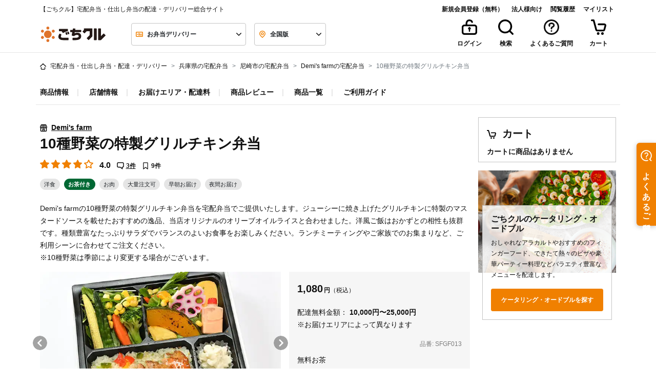

--- FILE ---
content_type: application/javascript
request_url: https://gochikuru.com/assets/static/chunks/6107.chunk.js?id=c893b5c8a4391a10fb59
body_size: 5280
content:
/*! For license information please see 6107.chunk.js.LICENSE.txt */
"use strict";(self.webpackChunk=self.webpackChunk||[]).push([[6107],{6107:(t,e,r)=>{r.r(e),r.d(e,{default:()=>f});var n=function(){var t=this,e=t.$createElement,r=t._self._c||e;return r("b-modal",{attrs:{id:t.modalId,scrollable:"","aria-label":t.title},scopedSlots:t._u([{key:"modal-header",fn:function(e){var n=e.close;return[r("div",{staticClass:"w-100 m-0 rounded-top"},[r("div",{staticClass:"row"},[r("div",{staticClass:"col-10 d-flex align-items-center"},[r("h4",{staticClass:"font-weight-bold mb-0"},[t._v("\n            "+t._s(t.title)+"\n          ")])]),t._v(" "),r("div",{staticClass:"col text-right"},[r("a",{staticStyle:{cursor:"pointer"},on:{click:n}},[r("icon",{attrs:{icon:"cross",color:"light",size:"lg"}})],1)])])])]}},{key:"modal-footer",fn:function(){return[r("add-button",{ref:"Add",attrs:{gtmCategory:"AddToCart",gtmLabel:t.gtmLabel,clickPosition:t.clickPosition,shop:t.shopId,code:t.item.code,options:t.option,quantity:t.quantity,disabled:!t.buyable,"adding-message":"カートに追加する","added-message":"カートに追加しました","item-name":t.item.name,"shop-name":t.shop,"item-id":t.item.id,price:t.item.price},on:{changeCartShop:function(e){return t.setChangeCartShopState(!0)},addedItem:t.closeModal}})]},proxy:!0}])},[t._v(" "),r("div",{staticClass:"row"},[r("div",{staticClass:"col-12 col-md-6 mb-5"},[r("img",{staticClass:"img-fluid",attrs:{src:t.item.src&&t.item.src.lg}})]),t._v(" "),t.isLoaded?r("div",{staticClass:"col"},[r("div",{staticClass:"font-weight-bold fs-6"},[r("a",{attrs:{href:t.item.url}},[t._v(t._s(t.item.name))])]),t._v(" "),r("div",[r("item-price",{staticClass:"font-weight-bold fs-6",attrs:{code:t.item.code,suffix:"<span class='fs-3' style='margin-left: 2px;'>円</span>"}}),r("span",{staticClass:"fs-3"},[t._v("（税込）")])],1),t._v(" "),r("div",{staticClass:"text-right"},[t._v("品番 : "+t._s(t.item.product_code))]),t._v(" "),t.isSubItem?t._e():r("div",t._l(t.fetchOptions,(function(e,n){return r("div",{key:n,staticClass:"mt-2"},[r("label",[t._v(t._s(e.name))]),t._v(" "),r("div",[r("option-selector",{attrs:{code:t.code,option:e,"should-use-stored-prices":!0},on:{selected:t.updateOption}})],1)])})),0),t._v(" "),r("div",{class:{"mt-2":!t.isSubItem}},[t.isSubItem?t._e():r("label",[t._v("数量")]),t._v(" "),r("div",{staticClass:"row align-items-baseline"},[r("div",{class:{"col-10 pr-0 mr-0":t.isSubItem,"col-8":!t.isSubItem}},[r("quantity",{attrs:{id:"modalMinimumOrder",count:t.quantity},on:{sub:t.decrement,add:t.increment,update:t.update}})],1),t._v(" "),r("div",{class:{"mx-1":t.isSubItem}},[t._v("個")])])]),t._v(" "),r("b-tooltip",{attrs:{show:t.isShowToolMinimumTip,target:"modalMinimumOrder",triggers:"manual",placement:"top"},on:{"update:show":function(e){t.isShowToolMinimumTip=e}}},[t._v("\n        1種類につき"+t._s(t.minimumOrder)+"個以上から承ります\n      ")]),t._v(" "),r("div",[t.end.length>0?[r("div",{staticClass:"mt-4"},[r("soldend",{attrs:{dates:t.end}})],1)]:t._e(),t._v(" "),t.datesForSoldOutMessages.length>0?[r("div",{staticClass:"mt-4"},[r("soldout",{attrs:{dates:t.datesForSoldOutMessages}})],1)]:t._e(),t._v(" "),t.deliveryDate&&t.isSmallStock?r("div",{staticClass:"mt-4"},[r("div",{staticClass:"alert alert-outline alert-outline-danger fs-3",attrs:{role:"alert"}},[t._v("\n            "+t._s(t.formattedDeliveryDate)+"お届け分は残り僅かとなっております。 ご注文はお急ぎください。\n          ")])]):t._e()],2),t._v(" "),r("div",{staticClass:"mt-4"},t._l(t.terms,(function(e,n){return r("div",{key:n,staticClass:"alert alert-outline alert-outline-danger fs-3",attrs:{role:"alert"}},[t._v("\n          "+t._s(e)+"\n        ")])})),0)],1):t._e()]),t._v(" "),t._v(" "),r("change-cart-shop-modal",{attrs:{openState:t.canChangeCartShop,"item-id":t.item.id,"item-code":t.item.code},on:{close:function(e){return t.setChangeCartShopState(!1)},forceChange:t.forceChange}})],1)};n._withStripped=!0;var o=r(20484),i=r(53429),a=r(54579);function s(t){return s="function"==typeof Symbol&&"symbol"==typeof Symbol.iterator?function(t){return typeof t}:function(t){return t&&"function"==typeof Symbol&&t.constructor===Symbol&&t!==Symbol.prototype?"symbol":typeof t},s(t)}function c(){c=function(){return e};var t,e={},r=Object.prototype,n=r.hasOwnProperty,o=Object.defineProperty||function(t,e,r){t[e]=r.value},i="function"==typeof Symbol?Symbol:{},a=i.iterator||"@@iterator",u=i.asyncIterator||"@@asyncIterator",l=i.toStringTag||"@@toStringTag";function d(t,e,r){return Object.defineProperty(t,e,{value:r,enumerable:!0,configurable:!0,writable:!0}),t[e]}try{d({},"")}catch(t){d=function(t,e,r){return t[e]=r}}function h(t,e,r,n){var i=e&&e.prototype instanceof b?e:b,a=Object.create(i.prototype),s=new j(n||[]);return o(a,"_invoke",{value:E(t,r,s)}),a}function f(t,e,r){try{return{type:"normal",arg:t.call(e,r)}}catch(t){return{type:"throw",arg:t}}}e.wrap=h;var m="suspendedStart",p="suspendedYield",v="executing",y="completed",g={};function b(){}function _(){}function w(){}var S={};d(S,a,(function(){return this}));var C=Object.getPrototypeOf,x=C&&C(C(A([])));x&&x!==r&&n.call(x,a)&&(S=x);var O=w.prototype=b.prototype=Object.create(S);function L(t){["next","throw","return"].forEach((function(e){d(t,e,(function(t){return this._invoke(e,t)}))}))}function k(t,e){function r(o,i,a,c){var u=f(t[o],t,i);if("throw"!==u.type){var l=u.arg,d=l.value;return d&&"object"==s(d)&&n.call(d,"__await")?e.resolve(d.__await).then((function(t){r("next",t,a,c)}),(function(t){r("throw",t,a,c)})):e.resolve(d).then((function(t){l.value=t,a(l)}),(function(t){return r("throw",t,a,c)}))}c(u.arg)}var i;o(this,"_invoke",{value:function(t,n){function o(){return new e((function(e,o){r(t,n,e,o)}))}return i=i?i.then(o,o):o()}})}function E(e,r,n){var o=m;return function(i,a){if(o===v)throw Error("Generator is already running");if(o===y){if("throw"===i)throw a;return{value:t,done:!0}}for(n.method=i,n.arg=a;;){var s=n.delegate;if(s){var c=I(s,n);if(c){if(c===g)continue;return c}}if("next"===n.method)n.sent=n._sent=n.arg;else if("throw"===n.method){if(o===m)throw o=y,n.arg;n.dispatchException(n.arg)}else"return"===n.method&&n.abrupt("return",n.arg);o=v;var u=f(e,r,n);if("normal"===u.type){if(o=n.done?y:p,u.arg===g)continue;return{value:u.arg,done:n.done}}"throw"===u.type&&(o=y,n.method="throw",n.arg=u.arg)}}}function I(e,r){var n=r.method,o=e.iterator[n];if(o===t)return r.delegate=null,"throw"===n&&e.iterator.return&&(r.method="return",r.arg=t,I(e,r),"throw"===r.method)||"return"!==n&&(r.method="throw",r.arg=new TypeError("The iterator does not provide a '"+n+"' method")),g;var i=f(o,e.iterator,r.arg);if("throw"===i.type)return r.method="throw",r.arg=i.arg,r.delegate=null,g;var a=i.arg;return a?a.done?(r[e.resultName]=a.value,r.next=e.nextLoc,"return"!==r.method&&(r.method="next",r.arg=t),r.delegate=null,g):a:(r.method="throw",r.arg=new TypeError("iterator result is not an object"),r.delegate=null,g)}function T(t){var e={tryLoc:t[0]};1 in t&&(e.catchLoc=t[1]),2 in t&&(e.finallyLoc=t[2],e.afterLoc=t[3]),this.tryEntries.push(e)}function M(t){var e=t.completion||{};e.type="normal",delete e.arg,t.completion=e}function j(t){this.tryEntries=[{tryLoc:"root"}],t.forEach(T,this),this.reset(!0)}function A(e){if(e||""===e){var r=e[a];if(r)return r.call(e);if("function"==typeof e.next)return e;if(!isNaN(e.length)){var o=-1,i=function r(){for(;++o<e.length;)if(n.call(e,o))return r.value=e[o],r.done=!1,r;return r.value=t,r.done=!0,r};return i.next=i}}throw new TypeError(s(e)+" is not iterable")}return _.prototype=w,o(O,"constructor",{value:w,configurable:!0}),o(w,"constructor",{value:_,configurable:!0}),_.displayName=d(w,l,"GeneratorFunction"),e.isGeneratorFunction=function(t){var e="function"==typeof t&&t.constructor;return!!e&&(e===_||"GeneratorFunction"===(e.displayName||e.name))},e.mark=function(t){return Object.setPrototypeOf?Object.setPrototypeOf(t,w):(t.__proto__=w,d(t,l,"GeneratorFunction")),t.prototype=Object.create(O),t},e.awrap=function(t){return{__await:t}},L(k.prototype),d(k.prototype,u,(function(){return this})),e.AsyncIterator=k,e.async=function(t,r,n,o,i){void 0===i&&(i=Promise);var a=new k(h(t,r,n,o),i);return e.isGeneratorFunction(r)?a:a.next().then((function(t){return t.done?t.value:a.next()}))},L(O),d(O,l,"Generator"),d(O,a,(function(){return this})),d(O,"toString",(function(){return"[object Generator]"})),e.keys=function(t){var e=Object(t),r=[];for(var n in e)r.push(n);return r.reverse(),function t(){for(;r.length;){var n=r.pop();if(n in e)return t.value=n,t.done=!1,t}return t.done=!0,t}},e.values=A,j.prototype={constructor:j,reset:function(e){if(this.prev=0,this.next=0,this.sent=this._sent=t,this.done=!1,this.delegate=null,this.method="next",this.arg=t,this.tryEntries.forEach(M),!e)for(var r in this)"t"===r.charAt(0)&&n.call(this,r)&&!isNaN(+r.slice(1))&&(this[r]=t)},stop:function(){this.done=!0;var t=this.tryEntries[0].completion;if("throw"===t.type)throw t.arg;return this.rval},dispatchException:function(e){if(this.done)throw e;var r=this;function o(n,o){return s.type="throw",s.arg=e,r.next=n,o&&(r.method="next",r.arg=t),!!o}for(var i=this.tryEntries.length-1;i>=0;--i){var a=this.tryEntries[i],s=a.completion;if("root"===a.tryLoc)return o("end");if(a.tryLoc<=this.prev){var c=n.call(a,"catchLoc"),u=n.call(a,"finallyLoc");if(c&&u){if(this.prev<a.catchLoc)return o(a.catchLoc,!0);if(this.prev<a.finallyLoc)return o(a.finallyLoc)}else if(c){if(this.prev<a.catchLoc)return o(a.catchLoc,!0)}else{if(!u)throw Error("try statement without catch or finally");if(this.prev<a.finallyLoc)return o(a.finallyLoc)}}}},abrupt:function(t,e){for(var r=this.tryEntries.length-1;r>=0;--r){var o=this.tryEntries[r];if(o.tryLoc<=this.prev&&n.call(o,"finallyLoc")&&this.prev<o.finallyLoc){var i=o;break}}i&&("break"===t||"continue"===t)&&i.tryLoc<=e&&e<=i.finallyLoc&&(i=null);var a=i?i.completion:{};return a.type=t,a.arg=e,i?(this.method="next",this.next=i.finallyLoc,g):this.complete(a)},complete:function(t,e){if("throw"===t.type)throw t.arg;return"break"===t.type||"continue"===t.type?this.next=t.arg:"return"===t.type?(this.rval=this.arg=t.arg,this.method="return",this.next="end"):"normal"===t.type&&e&&(this.next=e),g},finish:function(t){for(var e=this.tryEntries.length-1;e>=0;--e){var r=this.tryEntries[e];if(r.finallyLoc===t)return this.complete(r.completion,r.afterLoc),M(r),g}},catch:function(t){for(var e=this.tryEntries.length-1;e>=0;--e){var r=this.tryEntries[e];if(r.tryLoc===t){var n=r.completion;if("throw"===n.type){var o=n.arg;M(r)}return o}}throw Error("illegal catch attempt")},delegateYield:function(e,r,n){return this.delegate={iterator:A(e),resultName:r,nextLoc:n},"next"===this.method&&(this.arg=t),g}},e}function u(t,e,r,n,o,i,a){try{var s=t[i](a),c=s.value}catch(t){return void r(t)}s.done?e(c):Promise.resolve(c).then(n,o)}function l(t,e){var r="undefined"!=typeof Symbol&&t[Symbol.iterator]||t["@@iterator"];if(!r){if(Array.isArray(t)||(r=function(t,e){if(t){if("string"==typeof t)return d(t,e);var r={}.toString.call(t).slice(8,-1);return"Object"===r&&t.constructor&&(r=t.constructor.name),"Map"===r||"Set"===r?Array.from(t):"Arguments"===r||/^(?:Ui|I)nt(?:8|16|32)(?:Clamped)?Array$/.test(r)?d(t,e):void 0}}(t))||e&&t&&"number"==typeof t.length){r&&(t=r);var n=0,o=function(){};return{s:o,n:function(){return n>=t.length?{done:!0}:{done:!1,value:t[n++]}},e:function(t){throw t},f:o}}throw new TypeError("Invalid attempt to iterate non-iterable instance.\nIn order to be iterable, non-array objects must have a [Symbol.iterator]() method.")}var i,a=!0,s=!1;return{s:function(){r=r.call(t)},n:function(){var t=r.next();return a=t.done,t},e:function(t){s=!0,i=t},f:function(){try{a||null==r.return||r.return()}finally{if(s)throw i}}}}function d(t,e){(null==e||e>t.length)&&(e=t.length);for(var r=0,n=Array(e);r<e;r++)n[r]=t[r];return n}const h={mixins:[o.A],components:{Icon:function(){return Promise.resolve().then(r.bind(r,32498))},AddButton:function(){return r.e(4206).then(r.bind(r,75556))},Quantity:function(){return r.e(4206).then(r.bind(r,50405))},OptionSelector:function(){return r.e(4206).then(r.bind(r,78919))},ItemPrice:function(){return Promise.resolve().then(r.bind(r,60609))},ChangeCartShopModal:function(){return r.e(4206).then(r.bind(r,74702))},Soldend:function(){return r.e(4206).then(r.bind(r,52473))},Soldout:function(){return r.e(4206).then(r.bind(r,60826))}},props:{item:{type:Object,required:!0},shopId:{type:Number,required:!0},deliveryDate:{type:String,default:""},isSubItem:{type:Boolean,default:!1},clickPosition:{type:String,required:!0},modalId:{type:String,default:"modal-shop-item"},gtmLabel:{type:String,default:"item_modal"}},data:function(){return{title:"カートに追加",isShowToolMinimumTip:!1,minimumOrder:0,fetchOptions:[],terms:[],isSmallStock:!1,end:[],soldout:[],storeClosedDates:[],isLoaded:!1}},computed:{datesForSoldOutMessages:function(){var t,e=[],r={},n=l(this.soldout.concat(this.storeClosedDates));try{for(n.s();!(t=n.n()).done;){var o=t.value;void 0===r[o]&&(r[o]=!0,e.push(o))}}catch(t){n.e(t)}finally{n.f()}return e.sort()},formattedDeliveryDate:function(){return(0,i.A)(new Date(this.deliveryDate),"MM月dd日(E)",{locale:a.A})}},watch:{quantity:function(){this.isShowToolMinimumTip=this.quantity<this.minimumOrder},"item.code":function(){var t=this;this.isLoaded=!1,this.quantity=1,this.isShowToolMinimumTip=!1,this.minimumOrder=0,this.resetOption(),this.fetchItem().then((function(){t.minimumOrder&&(t.quantity=t.minimumOrder)}))}},methods:{fetchItem:function(){var t,e=this;return(t=c().mark((function t(){var r,n,o;return c().wrap((function(t){for(;;)switch(t.prev=t.next){case 0:return t.next=2,e.$http.get("/shops/".concat(e.shopId,"/items/").concat(e.item.code,"/option_and_term?date=").concat(e.deliveryDate));case 2:o=t.sent,e.fetchOptions=null!==(r=o.data.options)&&void 0!==r?r:[],e.terms=null!==(n=o.data.terms)&&void 0!==n?n:[],e.minimumOrder=o.data.minimum_order||0,e.end=o.data.stock.end,e.soldout=o.data.stock.soldout,e.isSmallStock=o.data.stock.is_small_stock,e.storeClosedDates=o.data.stock.store_closed_dates,e.isLoaded=!0;case 11:case"end":return t.stop()}}),t)})),function(){var e=this,r=arguments;return new Promise((function(n,o){var i=t.apply(e,r);function a(t){u(i,n,o,a,s,"next",t)}function s(t){u(i,n,o,a,s,"throw",t)}a(void 0)}))})()},initialize:function(){this.quantity=this.minimumOrder},closeModal:function(){var t=this;setTimeout((function(){t.$bvModal.hide(t.modalId)}),500)},setChangeCartShopState:function(t){this.canChangeCartShop=t,!1===t&&this.closeModal()},resetOption:function(){this.fetchOptions=[],this.option={}}}};const f=(0,r(14486).A)(h,n,[],!1,null,null,null).exports}}]);

--- FILE ---
content_type: application/javascript
request_url: https://gochikuru.com/assets/static/chunks/8191.chunk.js?id=d5ea13b6544b93ad820e
body_size: 559
content:
"use strict";(self.webpackChunk=self.webpackChunk||[]).push([[8191],{88191:(t,e,i)=>{i.r(e),i.d(e,{default:()=>a});var l=function(){var t=this,e=t.$createElement,i=t._self._c||e;return i("div",{staticClass:"d-flex flex-row align-items-center mr-3"},[i("ul",{staticClass:"d-flex flex-row align-items-center pl-0 mb-0",class:t.marginRightStars},[t.showTextComprehensiveEvaluation?i("li",{staticClass:"list-unstyled mr-1 pt-1"},[t._v("総合評価：")]):t._e(),t._v(" "),i("li",{staticClass:"list-unstyled mr-1 pb-1"},[i("review-star",{attrs:{"fill-rate":t.calcFillRate(0),size:t.iconSize,color:t.starColor}})],1),t._v(" "),i("li",{staticClass:"list-unstyled mr-1 pb-1"},[i("review-star",{attrs:{"fill-rate":t.calcFillRate(1),size:t.iconSize,color:t.starColor}})],1),t._v(" "),i("li",{staticClass:"list-unstyled mr-1 pb-1"},[i("review-star",{attrs:{"fill-rate":t.calcFillRate(2),size:t.iconSize,color:t.starColor}})],1),t._v(" "),i("li",{staticClass:"list-unstyled mr-1 pb-1"},[i("review-star",{attrs:{"fill-rate":t.calcFillRate(3),size:t.iconSize,color:t.starColor}})],1),t._v(" "),i("li",{staticClass:"list-unstyled mr-1 pb-1"},[i("review-star",{attrs:{"fill-rate":t.calcFillRate(4),size:t.iconSize,color:t.starColor}})],1)]),t._v(" "),i("p",{staticClass:"font-weight-bold mb-0",class:t.fontSize},[t._v("\n    "+t._s(t.adjustedComprehensiveEvaluation)+"\n  ")])])};l._withStripped=!0;const s={components:{ReviewStar:i(84777).A},props:{comprehensiveEvaluation:{type:Number,default:0},iconSize:{type:String},fontSize:{type:String},showTextComprehensiveEvaluation:{type:Boolean,default:!1},marginRightStars:{type:String,default:"mr-2"},starColor:{type:String,default:"primary"}},computed:{adjustedComprehensiveEvaluation:function(){return this.decimalPointAdjustment(this.comprehensiveEvaluation)}},methods:{decimalPointAdjustment:function(t){return t.toFixed(1)},calcFillRate:function(t){return 100*Math.min(Math.max(this.comprehensiveEvaluation-t,0),1)}}};const a=(0,i(14486).A)(s,l,[],!1,null,null,null).exports}}]);